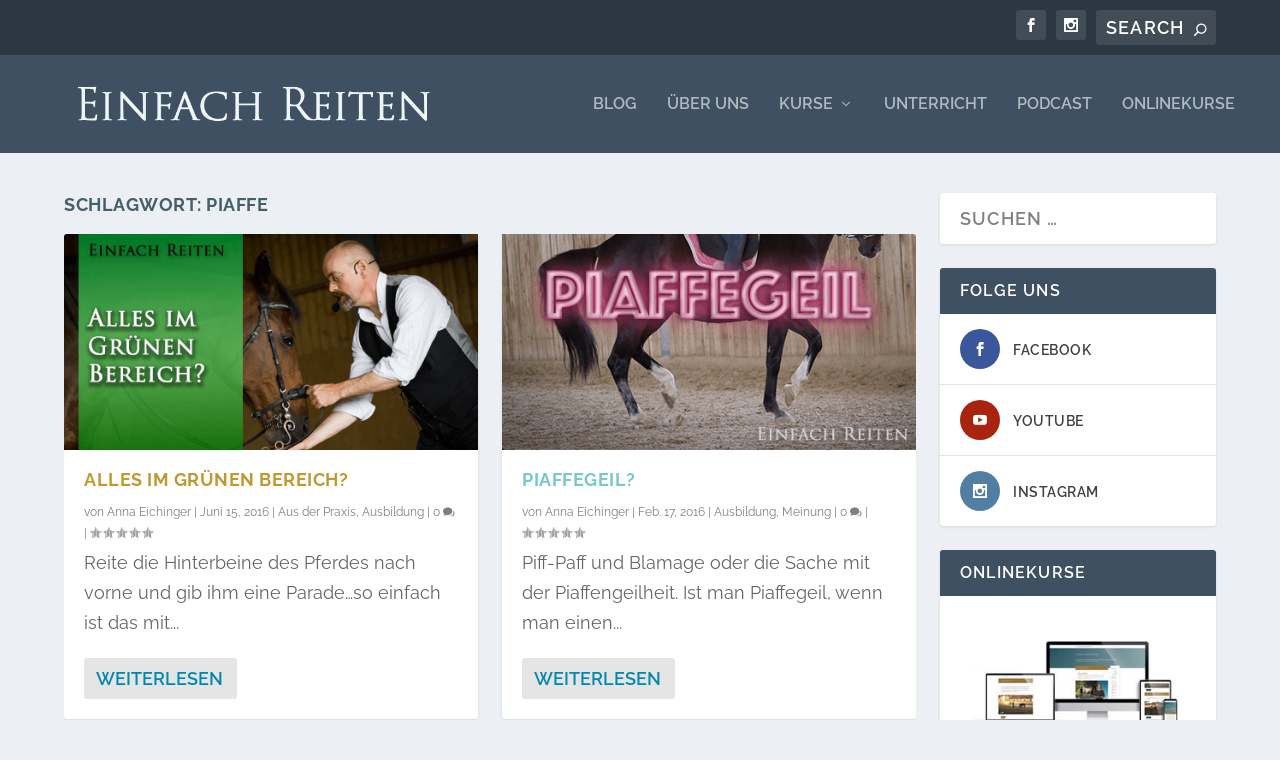

--- FILE ---
content_type: text/css
request_url: https://einfachreiten.com/wp-content/cache/min/1/wp-content/uploads/gfonts_local/gfonts_local.css?ver=1768451369
body_size: 351
content:
@font-face{font-family:"Raleway";font-style:normal;font-weight:400;font-display:swap;src:url(https://einfachreiten.com/wp-content/uploads/gfonts_local/Raleway/Raleway_100.eot);src:url("https://einfachreiten.com/wp-content/uploads/gfonts_local/Raleway/Raleway_100.eot?#iefix") format("embedded-opentype"),url(https://einfachreiten.com/wp-content/uploads/gfonts_local/Raleway/Raleway_100.woff2) format("woff2"),url(https://einfachreiten.com/wp-content/uploads/gfonts_local/Raleway/Raleway_100.woff) format("woff"),url(https://einfachreiten.com/wp-content/uploads/gfonts_local/Raleway/Raleway_100.ttf) format("truetype"),url("https://einfachreiten.com/wp-content/uploads/gfonts_local/Raleway/Raleway_100.svg#svgFontName") format("svg")}@font-face{font-family:"Raleway";font-style:italic;font-weight:400;font-display:swap;src:url(https://einfachreiten.com/wp-content/uploads/gfonts_local/Raleway/Raleway_100italic.eot);src:url("https://einfachreiten.com/wp-content/uploads/gfonts_local/Raleway/Raleway_100italic.eot?#iefix") format("embedded-opentype"),url(https://einfachreiten.com/wp-content/uploads/gfonts_local/Raleway/Raleway_100italic.woff2) format("woff2"),url(https://einfachreiten.com/wp-content/uploads/gfonts_local/Raleway/Raleway_100italic.woff) format("woff"),url(https://einfachreiten.com/wp-content/uploads/gfonts_local/Raleway/Raleway_100italic.ttf) format("truetype"),url("https://einfachreiten.com/wp-content/uploads/gfonts_local/Raleway/Raleway_100italic.svg#svgFontName") format("svg")}@font-face{font-family:"Raleway";font-style:normal;font-weight:200;font-display:swap;src:url(https://einfachreiten.com/wp-content/uploads/gfonts_local/Raleway/Raleway_200.eot);src:url("https://einfachreiten.com/wp-content/uploads/gfonts_local/Raleway/Raleway_200.eot?#iefix") format("embedded-opentype"),url(https://einfachreiten.com/wp-content/uploads/gfonts_local/Raleway/Raleway_200.woff2) format("woff2"),url(https://einfachreiten.com/wp-content/uploads/gfonts_local/Raleway/Raleway_200.woff) format("woff"),url(https://einfachreiten.com/wp-content/uploads/gfonts_local/Raleway/Raleway_200.ttf) format("truetype"),url("https://einfachreiten.com/wp-content/uploads/gfonts_local/Raleway/Raleway_200.svg#svgFontName") format("svg")}@font-face{font-family:"Raleway";font-style:italic;font-weight:200;font-display:swap;src:url(https://einfachreiten.com/wp-content/uploads/gfonts_local/Raleway/Raleway_200italic.eot);src:url("https://einfachreiten.com/wp-content/uploads/gfonts_local/Raleway/Raleway_200italic.eot?#iefix") format("embedded-opentype"),url(https://einfachreiten.com/wp-content/uploads/gfonts_local/Raleway/Raleway_200italic.woff2) format("woff2"),url(https://einfachreiten.com/wp-content/uploads/gfonts_local/Raleway/Raleway_200italic.woff) format("woff"),url(https://einfachreiten.com/wp-content/uploads/gfonts_local/Raleway/Raleway_200italic.ttf) format("truetype"),url("https://einfachreiten.com/wp-content/uploads/gfonts_local/Raleway/Raleway_200italic.svg#svgFontName") format("svg")}@font-face{font-family:"Raleway";font-style:normal;font-weight:300;font-display:swap;src:url(https://einfachreiten.com/wp-content/uploads/gfonts_local/Raleway/Raleway_300.eot);src:url("https://einfachreiten.com/wp-content/uploads/gfonts_local/Raleway/Raleway_300.eot?#iefix") format("embedded-opentype"),url(https://einfachreiten.com/wp-content/uploads/gfonts_local/Raleway/Raleway_300.woff2) format("woff2"),url(https://einfachreiten.com/wp-content/uploads/gfonts_local/Raleway/Raleway_300.woff) format("woff"),url(https://einfachreiten.com/wp-content/uploads/gfonts_local/Raleway/Raleway_300.ttf) format("truetype"),url("https://einfachreiten.com/wp-content/uploads/gfonts_local/Raleway/Raleway_300.svg#svgFontName") format("svg")}@font-face{font-family:"Raleway";font-style:italic;font-weight:300;font-display:swap;src:url(https://einfachreiten.com/wp-content/uploads/gfonts_local/Raleway/Raleway_300italic.eot);src:url("https://einfachreiten.com/wp-content/uploads/gfonts_local/Raleway/Raleway_300italic.eot?#iefix") format("embedded-opentype"),url(https://einfachreiten.com/wp-content/uploads/gfonts_local/Raleway/Raleway_300italic.woff2) format("woff2"),url(https://einfachreiten.com/wp-content/uploads/gfonts_local/Raleway/Raleway_300italic.woff) format("woff"),url(https://einfachreiten.com/wp-content/uploads/gfonts_local/Raleway/Raleway_300italic.ttf) format("truetype"),url("https://einfachreiten.com/wp-content/uploads/gfonts_local/Raleway/Raleway_300italic.svg#svgFontName") format("svg")}@font-face{font-family:"Raleway";font-style:normal;font-weight:500;font-display:swap;src:url(https://einfachreiten.com/wp-content/uploads/gfonts_local/Raleway/Raleway_500.eot);src:url("https://einfachreiten.com/wp-content/uploads/gfonts_local/Raleway/Raleway_500.eot?#iefix") format("embedded-opentype"),url(https://einfachreiten.com/wp-content/uploads/gfonts_local/Raleway/Raleway_500.woff2) format("woff2"),url(https://einfachreiten.com/wp-content/uploads/gfonts_local/Raleway/Raleway_500.woff) format("woff"),url(https://einfachreiten.com/wp-content/uploads/gfonts_local/Raleway/Raleway_500.ttf) format("truetype"),url("https://einfachreiten.com/wp-content/uploads/gfonts_local/Raleway/Raleway_500.svg#svgFontName") format("svg")}@font-face{font-family:"Raleway";font-style:italic;font-weight:500;font-display:swap;src:url(https://einfachreiten.com/wp-content/uploads/gfonts_local/Raleway/Raleway_500italic.eot);src:url("https://einfachreiten.com/wp-content/uploads/gfonts_local/Raleway/Raleway_500italic.eot?#iefix") format("embedded-opentype"),url(https://einfachreiten.com/wp-content/uploads/gfonts_local/Raleway/Raleway_500italic.woff2) format("woff2"),url(https://einfachreiten.com/wp-content/uploads/gfonts_local/Raleway/Raleway_500italic.woff) format("woff"),url(https://einfachreiten.com/wp-content/uploads/gfonts_local/Raleway/Raleway_500italic.ttf) format("truetype"),url("https://einfachreiten.com/wp-content/uploads/gfonts_local/Raleway/Raleway_500italic.svg#svgFontName") format("svg")}@font-face{font-family:"Raleway";font-style:normal;font-weight:600;font-display:swap;src:url(https://einfachreiten.com/wp-content/uploads/gfonts_local/Raleway/Raleway_600.eot);src:url("https://einfachreiten.com/wp-content/uploads/gfonts_local/Raleway/Raleway_600.eot?#iefix") format("embedded-opentype"),url(https://einfachreiten.com/wp-content/uploads/gfonts_local/Raleway/Raleway_600.woff2) format("woff2"),url(https://einfachreiten.com/wp-content/uploads/gfonts_local/Raleway/Raleway_600.woff) format("woff"),url(https://einfachreiten.com/wp-content/uploads/gfonts_local/Raleway/Raleway_600.ttf) format("truetype"),url("https://einfachreiten.com/wp-content/uploads/gfonts_local/Raleway/Raleway_600.svg#svgFontName") format("svg")}@font-face{font-family:"Raleway";font-style:italic;font-weight:600;font-display:swap;src:url(https://einfachreiten.com/wp-content/uploads/gfonts_local/Raleway/Raleway_600italic.eot);src:url("https://einfachreiten.com/wp-content/uploads/gfonts_local/Raleway/Raleway_600italic.eot?#iefix") format("embedded-opentype"),url(https://einfachreiten.com/wp-content/uploads/gfonts_local/Raleway/Raleway_600italic.woff2) format("woff2"),url(https://einfachreiten.com/wp-content/uploads/gfonts_local/Raleway/Raleway_600italic.woff) format("woff"),url(https://einfachreiten.com/wp-content/uploads/gfonts_local/Raleway/Raleway_600italic.ttf) format("truetype"),url("https://einfachreiten.com/wp-content/uploads/gfonts_local/Raleway/Raleway_600italic.svg#svgFontName") format("svg")}@font-face{font-family:"Raleway";font-style:normal;font-weight:700;font-display:swap;src:url(https://einfachreiten.com/wp-content/uploads/gfonts_local/Raleway/Raleway_700.eot);src:url("https://einfachreiten.com/wp-content/uploads/gfonts_local/Raleway/Raleway_700.eot?#iefix") format("embedded-opentype"),url(https://einfachreiten.com/wp-content/uploads/gfonts_local/Raleway/Raleway_700.woff2) format("woff2"),url(https://einfachreiten.com/wp-content/uploads/gfonts_local/Raleway/Raleway_700.woff) format("woff"),url(https://einfachreiten.com/wp-content/uploads/gfonts_local/Raleway/Raleway_700.ttf) format("truetype"),url("https://einfachreiten.com/wp-content/uploads/gfonts_local/Raleway/Raleway_700.svg#svgFontName") format("svg")}@font-face{font-family:"Raleway";font-style:italic;font-weight:700;font-display:swap;src:url(https://einfachreiten.com/wp-content/uploads/gfonts_local/Raleway/Raleway_700italic.eot);src:url("https://einfachreiten.com/wp-content/uploads/gfonts_local/Raleway/Raleway_700italic.eot?#iefix") format("embedded-opentype"),url(https://einfachreiten.com/wp-content/uploads/gfonts_local/Raleway/Raleway_700italic.woff2) format("woff2"),url(https://einfachreiten.com/wp-content/uploads/gfonts_local/Raleway/Raleway_700italic.woff) format("woff"),url(https://einfachreiten.com/wp-content/uploads/gfonts_local/Raleway/Raleway_700italic.ttf) format("truetype"),url("https://einfachreiten.com/wp-content/uploads/gfonts_local/Raleway/Raleway_700italic.svg#svgFontName") format("svg")}@font-face{font-family:"Raleway";font-style:normal;font-weight:800;font-display:swap;src:url(https://einfachreiten.com/wp-content/uploads/gfonts_local/Raleway/Raleway_800.eot);src:url("https://einfachreiten.com/wp-content/uploads/gfonts_local/Raleway/Raleway_800.eot?#iefix") format("embedded-opentype"),url(https://einfachreiten.com/wp-content/uploads/gfonts_local/Raleway/Raleway_800.woff2) format("woff2"),url(https://einfachreiten.com/wp-content/uploads/gfonts_local/Raleway/Raleway_800.woff) format("woff"),url(https://einfachreiten.com/wp-content/uploads/gfonts_local/Raleway/Raleway_800.ttf) format("truetype"),url("https://einfachreiten.com/wp-content/uploads/gfonts_local/Raleway/Raleway_800.svg#svgFontName") format("svg")}@font-face{font-family:"Raleway";font-style:italic;font-weight:800;font-display:swap;src:url(https://einfachreiten.com/wp-content/uploads/gfonts_local/Raleway/Raleway_800italic.eot);src:url("https://einfachreiten.com/wp-content/uploads/gfonts_local/Raleway/Raleway_800italic.eot?#iefix") format("embedded-opentype"),url(https://einfachreiten.com/wp-content/uploads/gfonts_local/Raleway/Raleway_800italic.woff2) format("woff2"),url(https://einfachreiten.com/wp-content/uploads/gfonts_local/Raleway/Raleway_800italic.woff) format("woff"),url(https://einfachreiten.com/wp-content/uploads/gfonts_local/Raleway/Raleway_800italic.ttf) format("truetype"),url("https://einfachreiten.com/wp-content/uploads/gfonts_local/Raleway/Raleway_800italic.svg#svgFontName") format("svg")}@font-face{font-family:"Raleway";font-style:normal;font-weight:900;font-display:swap;src:url(https://einfachreiten.com/wp-content/uploads/gfonts_local/Raleway/Raleway_900.eot);src:url("https://einfachreiten.com/wp-content/uploads/gfonts_local/Raleway/Raleway_900.eot?#iefix") format("embedded-opentype"),url(https://einfachreiten.com/wp-content/uploads/gfonts_local/Raleway/Raleway_900.woff2) format("woff2"),url(https://einfachreiten.com/wp-content/uploads/gfonts_local/Raleway/Raleway_900.woff) format("woff"),url(https://einfachreiten.com/wp-content/uploads/gfonts_local/Raleway/Raleway_900.ttf) format("truetype"),url("https://einfachreiten.com/wp-content/uploads/gfonts_local/Raleway/Raleway_900.svg#svgFontName") format("svg")}@font-face{font-family:"Raleway";font-style:italic;font-weight:900;font-display:swap;src:url(https://einfachreiten.com/wp-content/uploads/gfonts_local/Raleway/Raleway_900italic.eot);src:url("https://einfachreiten.com/wp-content/uploads/gfonts_local/Raleway/Raleway_900italic.eot?#iefix") format("embedded-opentype"),url(https://einfachreiten.com/wp-content/uploads/gfonts_local/Raleway/Raleway_900italic.woff2) format("woff2"),url(https://einfachreiten.com/wp-content/uploads/gfonts_local/Raleway/Raleway_900italic.woff) format("woff"),url(https://einfachreiten.com/wp-content/uploads/gfonts_local/Raleway/Raleway_900italic.ttf) format("truetype"),url("https://einfachreiten.com/wp-content/uploads/gfonts_local/Raleway/Raleway_900italic.svg#svgFontName") format("svg")}@font-face{font-family:"Raleway";font-style:italic;font-weight:400;font-display:swap;src:url(https://einfachreiten.com/wp-content/uploads/gfonts_local/Raleway/Raleway_italic.eot);src:url("https://einfachreiten.com/wp-content/uploads/gfonts_local/Raleway/Raleway_italic.eot?#iefix") format("embedded-opentype"),url(https://einfachreiten.com/wp-content/uploads/gfonts_local/Raleway/Raleway_italic.woff2) format("woff2"),url(https://einfachreiten.com/wp-content/uploads/gfonts_local/Raleway/Raleway_italic.woff) format("woff"),url(https://einfachreiten.com/wp-content/uploads/gfonts_local/Raleway/Raleway_italic.ttf) format("truetype"),url("https://einfachreiten.com/wp-content/uploads/gfonts_local/Raleway/Raleway_italic.svg#svgFontName") format("svg")}@font-face{font-family:"Raleway";font-style:regular;font-weight:400;font-display:swap;src:url(https://einfachreiten.com/wp-content/uploads/gfonts_local/Raleway/Raleway_regular.eot);src:url("https://einfachreiten.com/wp-content/uploads/gfonts_local/Raleway/Raleway_regular.eot?#iefix") format("embedded-opentype"),url(https://einfachreiten.com/wp-content/uploads/gfonts_local/Raleway/Raleway_regular.woff2) format("woff2"),url(https://einfachreiten.com/wp-content/uploads/gfonts_local/Raleway/Raleway_regular.woff) format("woff"),url(https://einfachreiten.com/wp-content/uploads/gfonts_local/Raleway/Raleway_regular.ttf) format("truetype"),url("https://einfachreiten.com/wp-content/uploads/gfonts_local/Raleway/Raleway_regular.svg#svgFontName") format("svg")}